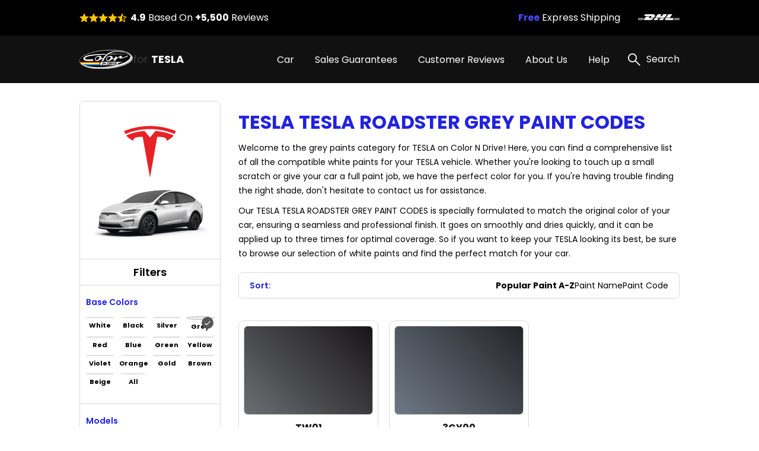

--- FILE ---
content_type: text/html; charset=UTF-8
request_url: https://teslatouchuppaint.com/tesla-tesla-roadster-paint-codes/grey
body_size: 11245
content:
<!DOCTYPE html>
<html lang="en">

<head>
    
    <meta property="og:image" content="https://pigment.adkdijital.com/public/globals/pages/home/hero-product.jpg" />

    <!-- Google Tag Manager -->
    <script>
        (function(w, d, s, l, i) {
            w[l] = w[l] || [];
            w[l].push({
                'gtm.start': new Date().getTime(),
                event: 'gtm.js'
            });
            var f = d.getElementsByTagName(s)[0],
                j = d.createElement(s),
                dl = l != 'dataLayer' ? '&l=' + l : '';
            j.async = true;
            j.src =
                'https://www.googletagmanager.com/gtm.js?id=' + i + dl;
            f.parentNode.insertBefore(j, f);
        })(window, document, 'script', 'dataLayer', 'GTM-T5NDG9F');
    </script>
    <!-- End Google Tag Manager -->

    <meta charset="UTF-8">
    <meta http-equiv="X-UA-Compatible" content="IE=edge">
    <meta name="viewport" content="width=device-width, initial-scale=1">
    <meta name="description" content="Get the exact match for your Tesla Tesla Roadster Grey Paint Codes with our comprehensive list of codes. Visit our website for the most accurate information.">
    <meta name="keywords" content="Colorndrive">
    <meta name="author" content="Colorndrive">
    <title>Tesla  Tesla Roadster Grey Paint Codes |  Color N Drive</title>

    





    <!-- Favicon -->
    <link rel="apple-touch-icon" sizes="180x180" href="https://teslatouchuppaint.com/public/assets/img/favicon/apple-touch-icon.png">
    <link rel="icon" type="image/png" sizes="32x32" href="https://teslatouchuppaint.com/public/assets/img/favicon/favicon-32x32.png">
    <link rel="icon" type="image/png" sizes="16x16" href="https://teslatouchuppaint.com/public/assets/img/favicon/favicon-16x16.png">
    <link rel="mask-icon" href="https://teslatouchuppaint.com/public/assets/img/favicon/safari-pinned-tab.svg" color="#5bbad5">

    <!-- Vendor  Css files -->
    <link rel="stylesheet" href="https://teslatouchuppaint.com/public/assets/vendor/bootstrap-5.1.3/css/bootstrap-grid.css">
    <link rel="stylesheet" href="https://teslatouchuppaint.com/public/assets//vendor/swipperjs/swiper-bundle.min.css">
    <link rel="stylesheet" href="https://teslatouchuppaint.com/public/assets//vendor/icomoon/style.css">
    <link rel="stylesheet" href="https://teslatouchuppaint.com/public/assets//vendor/glightbox/css/glightbox.min.css">
    <link rel="stylesheet" href="https://teslatouchuppaint.com/public/assets//vendor/jquery.fancybox.min.css">
    <!-- Main Css Files -->
    <link rel="stylesheet" href="https://teslatouchuppaint.com/public/assets//css/main.css?v4415">
    <link rel="stylesheet" href="https://teslatouchuppaint.com/public/assets//css/customm.css?v5117">
    <script>
        var searchQueryUrl = "https://teslatouchuppaint.com/searchResult?query=";
    </script>

    <script src="https://teslatouchuppaint.com/public/assets//vendor/jquerry/jquery-3.6.0.min.js"></script>

    <style>
        .text-80 {
            color: #808080;
        }

        .circle {
            border-radius: 100%;
        }

        .swal2-container {
            z-index: 99999999999 !important;
        }

        @media (min-width: 992px) {
            .hero-section {
                background-image: none !important;
            }
        }

        .custom-product-radio input:checked+.radio-item .in-fill {
            scale: 1;
            opacity: 1;
        }

        .custom-product-radio .radio-item .in-fill {
            opacity: 0;
        }

        .category-left-side .bmw-logo-left-side img {
            object-fit: contain;
        }
    </style>
</head>

<body>

    <!-- Google Tag Manager (noscript) -->
    <noscript><iframe src="https://www.googletagmanager.com/ns.html?id=GTM-T5NDG9F" height="0" width="0" style="display:none;visibility:hidden"></iframe></noscript>
    <!-- End Google Tag Manager (noscript) -->

    <!-- Header -->
    <!-- mobileSide start-->
<div class="mobile-wrap-area">
    <div class="mobile-header">
        <a href="/" class="d-flex align-items-center gap-10">
            <img width="87" height="33" src="https://teslatouchuppaint.com/public/assets/img/black-logo.svg" alt="logo">
            <span class=" fs-12 fs-lg-24 font-700"><span class="fs-12 fs-lg-24 font-400">for
                </span>TESLA</span>
        </a>
        <a href="#" class="mobile-header-toggle" aria-label="search link">
            <i class="icon-x-black"></i>
        </a>
    </div>
    <div class="mobile-slide-area">
        <div class="mobile-slide-item active" id="firstMobileNav">
            <div class="mobile-search-wrap mt-20 mb-15">
                <label class="d-block mb-2 me-20 fs-14 fs-lg-20">
                    Search
                </label>
                <div class="mobile-search-input">
                    <input disabled placeholder="“MODEL S” or “ PEARL WHITE MULTI-COAT” or “PPSW”" type="text">
                    <i class="icon-search"></i>
                </div>
            </div>

            <div class="scroll-area-mobile-v2">
                <div class="pe-40 ps-40">
                    <a data-slide-to="#mobileBmwCar" class="mobile-link-btn" href="#">
                        <p><span>TESLA Car</span> Paint Codes</p>
                        <i class="icon-chevron-right"></i>
                    </a>
                                    </div>
                <div class="pt-15 pb-15 ps-40">
                    <h6 class=" fs-14 fs-lg-20 pb-15 font-600">Base Color Groups</h6>
                    <div class="overflow-hidden">
                        <div class="swiper " data-swiper-init data-swiper-breakpoints='[[0,6,15],[600,8,10]]' data-free-mode style="margin-right: -60px;">
                            <div class="swiper-wrapper">
                                                                                                        <div class="swiper-slide">
                                        <a href="/tesla-paint-codes/white" class="mobile-round-wrap">
                                            <div class="mobile-round-color" style="background: linear-gradient(90deg, #F9F9F9 0%, #EBEBEB 100%);border: 1px solid #ddd;"></div>
                                            <p>White</p>
                                        </a>
                                    </div>
                                                                                                        <div class="swiper-slide">
                                        <a href="/tesla-paint-codes/black" class="mobile-round-wrap">
                                            <div class="mobile-round-color" style="background: linear-gradient(90deg, #0D0D0D 0%, #4E4E4E 100%);border: 1px solid #ddd;"></div>
                                            <p>Black</p>
                                        </a>
                                    </div>
                                                                                                        <div class="swiper-slide">
                                        <a href="/tesla-paint-codes/silver" class="mobile-round-wrap">
                                            <div class="mobile-round-color" style="background: linear-gradient(90deg, #BDBDBD 0%, #AAAAAA 100%);border: 1px solid #ddd;"></div>
                                            <p>Silver</p>
                                        </a>
                                    </div>
                                                                                                        <div class="swiper-slide">
                                        <a href="/tesla-paint-codes/grey" class="mobile-round-wrap">
                                            <div class="mobile-round-color" style="background: linear-gradient(90deg, #7A7A7A 0%, #575757 100%);border: 1px solid #ddd;"></div>
                                            <p>Grey</p>
                                        </a>
                                    </div>
                                                                                                        <div class="swiper-slide">
                                        <a href="/tesla-paint-codes/red" class="mobile-round-wrap">
                                            <div class="mobile-round-color" style="background: linear-gradient(90deg, #C11212 0%, #FC0202 100%);border: 1px solid #ddd;"></div>
                                            <p>Red</p>
                                        </a>
                                    </div>
                                                                                                        <div class="swiper-slide">
                                        <a href="/tesla-paint-codes/blue" class="mobile-round-wrap">
                                            <div class="mobile-round-color" style="background: linear-gradient(90deg, #010CEA 0%, #013B93 100%);border: 1px solid #ddd;"></div>
                                            <p>Blue</p>
                                        </a>
                                    </div>
                                                                                                        <div class="swiper-slide">
                                        <a href="/tesla-paint-codes/green" class="mobile-round-wrap">
                                            <div class="mobile-round-color" style="background: linear-gradient(90deg, #01F701 0%, #01C901 100%);border: 1px solid #ddd;"></div>
                                            <p>Green</p>
                                        </a>
                                    </div>
                                                                                                        <div class="swiper-slide">
                                        <a href="/tesla-paint-codes/yellow" class="mobile-round-wrap">
                                            <div class="mobile-round-color" style="background: linear-gradient(90deg, #FCFC01 0%, #EAEA01 100%);border: 1px solid #ddd;"></div>
                                            <p>Yellow</p>
                                        </a>
                                    </div>
                                                                                                        <div class="swiper-slide">
                                        <a href="/tesla-paint-codes/violet" class="mobile-round-wrap">
                                            <div class="mobile-round-color" style="background: linear-gradient(90deg, #8901F3 0%, #6903B8 100%);border: 1px solid #ddd;"></div>
                                            <p>Violet</p>
                                        </a>
                                    </div>
                                                                                                        <div class="swiper-slide">
                                        <a href="/tesla-paint-codes/orange" class="mobile-round-wrap">
                                            <div class="mobile-round-color" style="background: linear-gradient(90deg, #F9A101 0%, #D78B01 100%);border: 1px solid #ddd;"></div>
                                            <p>Orange</p>
                                        </a>
                                    </div>
                                                                                                        <div class="swiper-slide">
                                        <a href="/tesla-paint-codes/gold" class="mobile-round-wrap">
                                            <div class="mobile-round-color" style="background: linear-gradient(90deg, #FCD91E 0%, #EBE0A4 100%);border: 1px solid #ddd;"></div>
                                            <p>Gold</p>
                                        </a>
                                    </div>
                                                                                                        <div class="swiper-slide">
                                        <a href="/tesla-paint-codes/brown" class="mobile-round-wrap">
                                            <div class="mobile-round-color" style="background: linear-gradient(90deg, #904901 0%, #613203 100%);border: 1px solid #ddd;"></div>
                                            <p>Brown</p>
                                        </a>
                                    </div>
                                                                                                        <div class="swiper-slide">
                                        <a href="/tesla-paint-codes/beige" class="mobile-round-wrap">
                                            <div class="mobile-round-color" style="background: linear-gradient(90deg, #EEEED6 0%, #C7C7B7 100%);border: 1px solid #ddd;"></div>
                                            <p>Beige</p>
                                        </a>
                                    </div>
                                                                                                        <div class="swiper-slide">
                                        <a href="/tesla-paint-codes/all" class="mobile-round-wrap">
                                            <div class="mobile-round-color" style="background: linear-gradient(90deg, #ffffff 0%, #ffffff 100%);border: 1px solid #ddd;"></div>
                                            <p>All</p>
                                        </a>
                                    </div>
                                                                <div class="swiper-slide" style="opacity:0;">
                                    <a class="mobile-round-wrap">
                                        <div class="mobile-round-color"></div>
                                        <p>asd</p>
                                    </a>
                                </div>
                            </div>
                        </div>
                    </div>
                </div>
                <div class="pe-40 ps-40">
                    <a data-slide-to="#mobileHelp" class="mobile-link-btn" href="#">
                        <p><span>Help</span></p>
                        <i class="icon-chevron-right"></i>
                    </a>
                    <a class="mobile-link-btn" href="/page/sales-guarantees">
                        <p><span>Sales Guarantees</span></p>
                        <i class="icon-chevron-right"></i>
                    </a>
                    <a class="mobile-link-btn" href="/page/customer-reviews">
                        <p><span>Customer Reviews</span></p>
                        <i class="icon-chevron-right"></i>
                    </a>
                    <a class="mobile-link-btn" href="/page/about-us">
                        <p><span>About Us</span></p>
                        <i class="icon-chevron-right"></i>
                    </a>
                </div>
            </div>

        </div>

        <div class="mobile-slide-item " id="mobileHelp">
            <a href="#" data-slide-to="#firstMobileNav" class="mobile-header-back">
                <i class="icon-chevron-left"></i>
                Help
            </a>
            <div class="pt-10 scroll-area-mobile">
                <a class="mobile-link-btn" href="/page/how-to-find-paint-code">
                    <p><span>How can I find the <br>
                            paint code for my car?</span></p>
                    <i class="icon-chevron-right"></i>
                </a>
                <a class="mobile-link-btn" href="/where-is-my-cargo">
                    <p><span>Where is my Cargo?</span></p>
                    <i class="icon-chevron-right"></i>
                </a>
                <a class="mobile-link-btn" href="/page/users-guide">
                    <p><span>User’s guide</span></p>
                    <i class="icon-chevron-right"></i>
                </a>
                <a class="mobile-link-btn" href="/faq">
                    <p><span>FAQ</span></p>
                    <i class="icon-chevron-right"></i>
                </a>
                <a class="mobile-link-btn" href="/page/before-after-photos">
                    <p><span>Before & After Photos</span></p>
                    <i class="icon-chevron-right"></i>
                </a>
                <a class="mobile-link-btn" href="/contact">
                    <p><span>Contact Us</span></p>
                    <i class="icon-chevron-right"></i>
                </a>
            </div>
        </div>

        <div class="mobile-slide-item " id="mobileBmwCar">
            <a href="#" data-slide-to="#firstMobileNav" class="mobile-header-back">
                <i class="icon-chevron-left"></i>
                TESLA Car Paint Codes
            </a>
            <div class="scroll-area-mobile-v2">
                <div class="mobile-badge-header">
                    Popular Models
                </div>
                <div class="pe-40 ps-40 pt-10">
                                                                    <a class="mobile-link-btn" href="https://teslatouchuppaint.com/tesla-model-s-paint-codes">
                            <p>MODEL S</p>
                            <i class="icon-chevron-right"></i>
                        </a>
                                                                    <a class="mobile-link-btn" href="https://teslatouchuppaint.com/tesla-tesla-roadster-paint-codes">
                            <p>TESLA ROADSTER</p>
                            <i class="icon-chevron-right"></i>
                        </a>
                                                                    <a class="mobile-link-btn" href="https://teslatouchuppaint.com/tesla-model-y-paint-codes">
                            <p>MODEL Y</p>
                            <i class="icon-chevron-right"></i>
                        </a>
                                                                    <a class="mobile-link-btn" href="https://teslatouchuppaint.com/tesla-model-3-paint-codes">
                            <p>MODEL 3</p>
                            <i class="icon-chevron-right"></i>
                        </a>
                                                                    <a class="mobile-link-btn" href="https://teslatouchuppaint.com/tesla-car-paint-codes">
                            <p>CAR</p>
                            <i class="icon-chevron-right"></i>
                        </a>
                                                                    <a class="mobile-link-btn" href="https://teslatouchuppaint.com/tesla-model-x-paint-codes">
                            <p>MODEL X</p>
                            <i class="icon-chevron-right"></i>
                        </a>
                    

                </div>
                <div class="mobile-badge-header">
                    All Models
                </div>
                <div class="pe-40 ps-40 pt-10">
                                                                    <a class="mobile-link-btn" href="https://teslatouchuppaint.com/tesla-car-paint-codes">
                            <p>CAR</p>
                            <i class="icon-chevron-right"></i>
                        </a>
                                                                    <a class="mobile-link-btn" href="https://teslatouchuppaint.com/tesla-model-3-paint-codes">
                            <p>MODEL 3</p>
                            <i class="icon-chevron-right"></i>
                        </a>
                                                                    <a class="mobile-link-btn" href="https://teslatouchuppaint.com/tesla-model-s-paint-codes">
                            <p>MODEL S</p>
                            <i class="icon-chevron-right"></i>
                        </a>
                                                                    <a class="mobile-link-btn" href="https://teslatouchuppaint.com/tesla-model-x-paint-codes">
                            <p>MODEL X</p>
                            <i class="icon-chevron-right"></i>
                        </a>
                                                                    <a class="mobile-link-btn" href="https://teslatouchuppaint.com/tesla-model-y-paint-codes">
                            <p>MODEL Y</p>
                            <i class="icon-chevron-right"></i>
                        </a>
                                                                    <a class="mobile-link-btn" href="https://teslatouchuppaint.com/tesla-tesla-roadster-paint-codes">
                            <p>TESLA ROADSTER</p>
                            <i class="icon-chevron-right"></i>
                        </a>
                                        <a class="mobile-link-btn" href="/categories/all">
                        <b>SEE ALL MODELS</b>
                        <i class="icon-chevron-right"></i>
                    </a>
                </div>
            </div>
        </div>
    </div>
</div>
<!-- mobile slide end -->

<!-- =========== Header Side =========== -->
<div class="header-top">
    <div class="container">
        <div class="row g-0">
            <div class="col pe-10 d-block d-lg-flex align-items-center ">
                <div class="stars-review pb-xs-6 pb-lg-0 ">
                    <i class="icon-star"></i>
                    <i class="icon-star"></i>
                    <i class="icon-star"></i>
                    <i class="icon-star"></i>
                    <i class="icon-star-half"></i>
                </div>
                <span class="d-block fs-10 fs-lg-16 ms-xs-0 ms-lg-6"><span class="font-700">4.9</span> Based On
                    <span class="font-700">+5,500</span>
                    Reviews</span>
            </div>
            <div class="col-auto d-block d-lg-none">
                <div class="vertical-line"></div>
            </div>
            <div class="col-6 d-block d-lg-flex flex-row-reverse align-items-center">
                <div class="swiper top-icon-swiper pb-xs-6 pb-lg-0" data-swiper-init data-swiper-loop data-swiper-centered data-swiper-breakpoints='[[0,1,50]]' data-auto-play="4000">
                    <div class="swiper-wrapper">
                        <div class="swiper-slide">
                            <img class="lazyload" data-src="https://pigment.adkdijital.com/public/globals/topbar_logos/dhl.svg" alt="dhl">
                        </div>
                        <div class="swiper-slide">
                            <img class="lazyload" data-src="https://pigment.adkdijital.com/public/globals/topbar_logos/ups.svg" alt="ups">
                        </div>
                        <div class="swiper-slide">
                            <img class="lazyload" data-src="https://pigment.adkdijital.com/public/globals/topbar_logos/fedex.svg" alt="fedex">
                        </div>
                    </div>
                </div>
                <span class="d-block fs-12 fs-lg-16"><span class="font-700 text-palet-blue2">Free</span> Express
                    Shipping</span>
            </div>
        </div>
    </div>
</div>

<header>
    <div class="container">
        <div class="mobile-toggle mobile-header-toggle d-block d-lg-none">
            <i class="icon-list"></i>
        </div>
        <a href="/" class="logo">
            <img width="90" height="30" src="https://teslatouchuppaint.com/public/assets/img/logo.svg" alt="logo">
            <span class="text-white fs-12 fs-lg-18 font-700"><span class="text-soft-grey fs-12 fs-lg-18 font-400">for
                </span>TESLA</span>
        </a>
        <div class="d-flex align-items-center">
            <nav class="d-none d-lg-block">
                <a class="text-white pe-xxxl-30  pe-xl-30 pe-lg-10  fs-16 category-header-nav" href="">Car</a>
                                <a class="text-white pe-xxxl-30  pe-xl-30 pe-lg-10  fs-16" href="/page/sales-guarantees">Sales Guarantees</a>
                <a class="text-white pe-xxxl-30  pe-xl-30 pe-lg-10  fs-16" href="/page/customer-reviews">Customer Reviews</a>
                <a class="text-white pe-xxxl-30  pe-xl-30 pe-lg-10  fs-16" href="/page/about-us">About Us</a>
                <span class="text-white pe-xxxl-30  pe-xl-30 pe-lg-10  fs-16" href="#" data-has-submenu>
                    Help
                    <div class="sub-menu">
                        <a href="/page/how-to-find-paint-code">
                            How can I find the paint code for my car?
                        </a>
                        <a href="/where-is-my-cargo">
                            Where is my Cargo
                        </a>
                        <a href="/page/users-guide">
                            User’s guide
                        </a>
                        <a href="/faq">
                            FAQ
                        </a>

                        <a href="/page/before-after-photos">
                            Before & After Photos
                        </a>
                        <a href="/contact">
                            Contact Us
                        </a>
                    </div>
                </span>

            </nav>
            <a href="#" class="search" data-click-search-open>
                <i class="icon-search"></i>
                <span class="ps-10 fs-16 text-white d-none d-lg-block">Search</span>
            </a>
        </div>
    </div>
</header>
<!-- Header Side END -->

<div class="category-header-area" style="display:none;">
    <div class="content-header-area-padding">
        <div class="category-divider"></div>
        <div class="container">
            <div class="row g-0 m-0 p-0">
                <div class="col color-wrap-container">
                    <h6 class="font-600 fs-16 pb-20 text-palet-blue1">Base Color</h6>
                    <div class="base-color-area">
                                                                                <a href="/tesla-paint-codes/white" class="round-color-wrap">
                                <div class="round-color-item" style="background: linear-gradient(90deg, #F9F9F9 0%, #EBEBEB 100%);border: 1px solid #ddd;"></div>
                                <p>White</p>
                            </a>
                                                                                <a href="/tesla-paint-codes/black" class="round-color-wrap">
                                <div class="round-color-item" style="background: linear-gradient(90deg, #0D0D0D 0%, #4E4E4E 100%);border: 1px solid #ddd;"></div>
                                <p>Black</p>
                            </a>
                                                                                <a href="/tesla-paint-codes/silver" class="round-color-wrap">
                                <div class="round-color-item" style="background: linear-gradient(90deg, #BDBDBD 0%, #AAAAAA 100%);border: 1px solid #ddd;"></div>
                                <p>Silver</p>
                            </a>
                                                                                <a href="/tesla-paint-codes/grey" class="round-color-wrap">
                                <div class="round-color-item" style="background: linear-gradient(90deg, #7A7A7A 0%, #575757 100%);border: 1px solid #ddd;"></div>
                                <p>Grey</p>
                            </a>
                                                                                <a href="/tesla-paint-codes/red" class="round-color-wrap">
                                <div class="round-color-item" style="background: linear-gradient(90deg, #C11212 0%, #FC0202 100%);border: 1px solid #ddd;"></div>
                                <p>Red</p>
                            </a>
                                                                                <a href="/tesla-paint-codes/blue" class="round-color-wrap">
                                <div class="round-color-item" style="background: linear-gradient(90deg, #010CEA 0%, #013B93 100%);border: 1px solid #ddd;"></div>
                                <p>Blue</p>
                            </a>
                                                                                <a href="/tesla-paint-codes/green" class="round-color-wrap">
                                <div class="round-color-item" style="background: linear-gradient(90deg, #01F701 0%, #01C901 100%);border: 1px solid #ddd;"></div>
                                <p>Green</p>
                            </a>
                                                                                <a href="/tesla-paint-codes/yellow" class="round-color-wrap">
                                <div class="round-color-item" style="background: linear-gradient(90deg, #FCFC01 0%, #EAEA01 100%);border: 1px solid #ddd;"></div>
                                <p>Yellow</p>
                            </a>
                                                                                <a href="/tesla-paint-codes/violet" class="round-color-wrap">
                                <div class="round-color-item" style="background: linear-gradient(90deg, #8901F3 0%, #6903B8 100%);border: 1px solid #ddd;"></div>
                                <p>Violet</p>
                            </a>
                                                                                <a href="/tesla-paint-codes/orange" class="round-color-wrap">
                                <div class="round-color-item" style="background: linear-gradient(90deg, #F9A101 0%, #D78B01 100%);border: 1px solid #ddd;"></div>
                                <p>Orange</p>
                            </a>
                                                                                <a href="/tesla-paint-codes/gold" class="round-color-wrap">
                                <div class="round-color-item" style="background: linear-gradient(90deg, #FCD91E 0%, #EBE0A4 100%);border: 1px solid #ddd;"></div>
                                <p>Gold</p>
                            </a>
                                                                                <a href="/tesla-paint-codes/brown" class="round-color-wrap">
                                <div class="round-color-item" style="background: linear-gradient(90deg, #904901 0%, #613203 100%);border: 1px solid #ddd;"></div>
                                <p>Brown</p>
                            </a>
                                                                                <a href="/tesla-paint-codes/beige" class="round-color-wrap">
                                <div class="round-color-item" style="background: linear-gradient(90deg, #EEEED6 0%, #C7C7B7 100%);border: 1px solid #ddd;"></div>
                                <p>Beige</p>
                            </a>
                                                                                <a href="/tesla-paint-codes/all" class="round-color-wrap">
                                <div class="round-color-item" style="background: linear-gradient(90deg, #ffffff 0%, #ffffff 100%);border: 1px solid #ddd;"></div>
                                <p>ALL</p>
                            </a>
                                            </div>
                </div>
                <div class="col popular-model-container me-xxl-50 ms-xxl-50 me-20 ms-20">
                    <h6 class="font-600 fs-16 pb-20 text-palet-blue1">Popular Models</h6>
                                                                                            <a class="d-block pt-10 pb-10 fs-16 border-bottom-divider-grey" href="https://teslatouchuppaint.com/tesla-model-s-paint-codes">MODEL S</a>
                                                                                            <a class="d-block pt-10 pb-10 fs-16 border-bottom-divider-grey" href="https://teslatouchuppaint.com/tesla-tesla-roadster-paint-codes">TESLA ROADSTER</a>
                                                                                            <a class="d-block pt-10 pb-10 fs-16 border-bottom-divider-grey" href="https://teslatouchuppaint.com/tesla-model-y-paint-codes">MODEL Y</a>
                                                                                            <a class="d-block pt-10 pb-10 fs-16 border-bottom-divider-grey" href="https://teslatouchuppaint.com/tesla-model-3-paint-codes">MODEL 3</a>
                                                                                            <a class="d-block pt-10 pb-10 fs-16 border-bottom-divider-grey" href="https://teslatouchuppaint.com/tesla-car-paint-codes">CAR</a>
                                                                                            <a class="d-block pt-10 pb-10 fs-16 border-bottom-divider-grey" href="https://teslatouchuppaint.com/tesla-model-x-paint-codes">MODEL X</a>
                                    </div>
                <div class="col all-models-container">
                    <h6 class="font-600 fs-16 pb-20 text-palet-blue1">All Models</h6>
                    <div class="row g-3">
                                                <div class="col-4">
                                                                                            <a class="d-block pb-10 pt-10 fs-16 border-bottom-divider-grey" href="https://teslatouchuppaint.com/tesla-car-paint-codes">CAR</a>
                                                                                            <a class="d-block pb-10 pt-10 fs-16 border-bottom-divider-grey" href="https://teslatouchuppaint.com/tesla-model-3-paint-codes">MODEL 3</a>
                                                                                            <a class="d-block pb-10 pt-10 fs-16 border-bottom-divider-grey" href="https://teslatouchuppaint.com/tesla-model-s-paint-codes">MODEL S</a>
                                                                                            <a class="d-block pb-10 pt-10 fs-16 border-bottom-divider-grey" href="https://teslatouchuppaint.com/tesla-model-x-paint-codes">MODEL X</a>
                                                                                            <a class="d-block pb-10 pt-10 fs-16 border-bottom-divider-grey" href="https://teslatouchuppaint.com/tesla-model-y-paint-codes">MODEL Y</a>
                                                                                            <a class="d-block pb-10 pt-10 fs-16 border-bottom-divider-grey" href="https://teslatouchuppaint.com/tesla-tesla-roadster-paint-codes">TESLA ROADSTER</a>
                                                                                            <a class="d-block pb-10 pt-10 fs-16 border-bottom-divider-grey" href="https://teslatouchuppaint.com/tesla-car-paint-codes">CAR</a>
                                                                                            <a class="d-block pb-10 pt-10 fs-16 border-bottom-divider-grey" href="https://teslatouchuppaint.com/tesla-model-3-paint-codes">MODEL 3</a>
                                                                                            <a class="d-block pb-10 pt-10 fs-16 border-bottom-divider-grey" href="https://teslatouchuppaint.com/tesla-model-s-paint-codes">MODEL S</a>
                                                                                </div>
                        <div class="col-4">
                                                                                            <a class="d-block pb-10 pt-10 fs-16 border-bottom-divider-grey" href="https://teslatouchuppaint.com/tesla-model-x-paint-codes">MODEL X</a>
                                                                                            <a class="d-block pb-10 pt-10 fs-16 border-bottom-divider-grey" href="https://teslatouchuppaint.com/tesla-model-y-paint-codes">MODEL Y</a>
                                                                                            <a class="d-block pb-10 pt-10 fs-16 border-bottom-divider-grey" href="https://teslatouchuppaint.com/tesla-tesla-roadster-paint-codes">TESLA ROADSTER</a>
                                                        <a class="d-block pb-10 pt-10 fs-16 border-bottom-divider-grey" href="/tesla-paint-codes"><b>SEE ALL MODELS</b></a>                        </div>

                        <div class="col-4">
                                                                                </div>

                    </div>
                </div>


            </div>
            <div class="header-car-wrap-area d-xl-block d-none">
                <img class="lazyload" data-src="https://pigment.adkdijital.com/public/uploads//brands/settings/d40076a717f50db231bb3e737745bf35.webp" style="max-width: 100px" alt="bmw-logo">
                <p class="lh-24 pt-20">You can find the <br> appropriate paint for your <br> TESLA by selecting your car <br> model and base color.</p>
                            </div>
        </div>
    </div>
</div>


<div class="dropdown-content-model-index search-modal-v1" style="display:none">
    <a data-click-search-close class="close-search-btn" href="javascript:;">
        <svg width="32" height="32" viewBox="0 0 32 32" fill="none" xmlns="http://www.w3.org/2000/svg">
            <path d="M3.00624 31.3563L0.643738 28.9938L13.6375 16L0.643738 3.00625L3.00624 0.643753L16 13.6375L28.9937 0.643753L31.3562 3.00625L18.3625 16L31.3562 28.9938L28.9937 31.3563L16 18.3625L3.00624 31.3563Z" fill="black" />
        </svg>

    </a>
    <div class="search-wrap-wagenta-saw">
        <h6 class="mb-3  text-center text-80 fs-lg-14 fs-10 font-400">
            You can reach the paint option for your vehicle by using any of the options above. If you wish, we can always help you, <a class="text-palet-blue1" href="contact">write to us</a>.
        </h6>
        <form class="search-wrap" action="/searchResult" type="GET">
            <div class="search">
                <input name="query" type="text" placeholder="“MODEL S” or “ PEARL WHITE MULTI-COAT” or “PPSW”" id="searchInput">
                <div class="loading" style="display:none">
                    <img class="lazyload" data-src="https://teslatouchuppaint.com/public/assets/img/loading.gif" alt="">
                </div>
                <button type="submit"><i class="icon-search fs-lg-30 fs-18 text-palet-blue1"></i></button>
            </div>
        </form>
        <div id="searchResultsWrap">

            <div class="search-result-area-container">

            </div>
        </div>
    </div>
</div>
    <!-- =========== Main Side =========== -->
    




<style>
    .category-color-card .showcase img {
        transition: .7s ease;
        opacity: 0;
    }

    .category-color-card:hover .showcase img {
        opacity: 1;
    }

    .colors {
        display: block;
        position: relative;
    }

    .colors.active {
        transform: scale(1.1)
    }

    .colors.active::before {
        /*content: '';*/
        position: absolute;
        top: 50%;
        left: 50%;
        width: calc(100% + 5px);
        height: calc(100% + 5px);
        /*border: 2px solid rgba(0,0,0,.5);*/
        transform: translate(-50%, -50%);
    }

    .category-left-side {
        padding: 10px;
    }

    .dropdown-content-diff-w100 {
        z-index: 9999;
    }

    @media (max-width:1000px) {
        .category-color-card .select-btn {
            opacity: 1 !important;
        }

        .category-color-card .showcase img {
            opacity: 0 !important;
        }

    }

    .color-ui-bordered.active {
        border: solid 1px #b5b5b5;
    }

    .color-ui-bordered .selected-verify svg {
        width: 20px;
        height: 20px;
    }

    .color-ui-bordered .selected-verify {
        display: none;
    }

    .color-ui-bordered.active .selected-verify {
        position: absolute;
        z-index: 2;
        right: 0;
        top: 0;
        background: #565656;
        border-radius: 100%;
        width: 20px;
        height: 20px;
        display: flex;
        align-items: center;
        justify-content: center;
    }

    .color-ui-bordered {
        padding: 1px;
        position: relative;
        border-radius: 100%;
    }
</style>


    <!-- Desktop category side START -->
    <section class="pt-100 pt-lg-30 pb-30 d-none d-lg-block">
        <div class="container">
            <div class="d-flex ">
                <div class="left-side-wrap-main">
                    <div class="category-left-side">
                        <div class="bmw-logo-left-side">
                            <img class="lazyload" data-src="https://pigment.adkdijital.com/public/uploads//brands/settings/d40076a717f50db231bb3e737745bf35.webp" alt="bmw">
                        </div>
                        <!-- <img class="left-side-car-image" src="https://teslatouchuppaint.com/public/assets/img/bmw-image.png" alt="car"> -->
                        <img class="lazyload left-side-car-image" data-src="https://pigment.adkdijital.com/public/uploads//brands/settings/29b28d45a831b899ef031ecfb5c6d5db.webp" alt="car">
                        <p class="filter-title">Filters</p>
                        <p class="fs-14 pt-15 font-600 text-palet-blue1 pb-10">Base Colors</p>

                        <div class="row g-2">
                                                                                            <div class="col-3 text-center">
                                    <div class="color-ui-bordered ">
                                        <div class="selected-verify">
                                            <svg class="tick" width="10px" height="10px" viewBox="0 0 24 24" fill="none" xmlns="http://www.w3.org/2000/svg">
                                                <path d="M17.0001 9L10 16L7 13" stroke="white" stroke-width="1.5" stroke-linecap="round" stroke-linejoin="round" />
                                            </svg>
                                        </div>
                                        <a href="https://teslatouchuppaint.com/tesla-tesla-roadster-paint-codes/white" class="category-color-item-cube colors circle " style="background: linear-gradient(45deg, #F9F9F9 0%, #EBEBEB 100%);">
                                        </a>
                                    </div>

                                    <span style="font-size: 11px; font-weight:700">
                                        White                                    </span>
                                </div>
                                                                                            <div class="col-3 text-center">
                                    <div class="color-ui-bordered ">
                                        <div class="selected-verify">
                                            <svg class="tick" width="10px" height="10px" viewBox="0 0 24 24" fill="none" xmlns="http://www.w3.org/2000/svg">
                                                <path d="M17.0001 9L10 16L7 13" stroke="white" stroke-width="1.5" stroke-linecap="round" stroke-linejoin="round" />
                                            </svg>
                                        </div>
                                        <a href="https://teslatouchuppaint.com/tesla-tesla-roadster-paint-codes/black" class="category-color-item-cube colors circle " style="background: linear-gradient(45deg, #0D0D0D 0%, #4E4E4E 100%);">
                                        </a>
                                    </div>

                                    <span style="font-size: 11px; font-weight:700">
                                        Black                                    </span>
                                </div>
                                                                                            <div class="col-3 text-center">
                                    <div class="color-ui-bordered ">
                                        <div class="selected-verify">
                                            <svg class="tick" width="10px" height="10px" viewBox="0 0 24 24" fill="none" xmlns="http://www.w3.org/2000/svg">
                                                <path d="M17.0001 9L10 16L7 13" stroke="white" stroke-width="1.5" stroke-linecap="round" stroke-linejoin="round" />
                                            </svg>
                                        </div>
                                        <a href="https://teslatouchuppaint.com/tesla-tesla-roadster-paint-codes/silver" class="category-color-item-cube colors circle " style="background: linear-gradient(45deg, #BDBDBD 0%, #AAAAAA 100%);">
                                        </a>
                                    </div>

                                    <span style="font-size: 11px; font-weight:700">
                                        Silver                                    </span>
                                </div>
                                                                                            <div class="col-3 text-center">
                                    <div class="color-ui-bordered active">
                                        <div class="selected-verify">
                                            <svg class="tick" width="10px" height="10px" viewBox="0 0 24 24" fill="none" xmlns="http://www.w3.org/2000/svg">
                                                <path d="M17.0001 9L10 16L7 13" stroke="white" stroke-width="1.5" stroke-linecap="round" stroke-linejoin="round" />
                                            </svg>
                                        </div>
                                        <a href="https://teslatouchuppaint.com/tesla-tesla-roadster-paint-codes/grey" class="category-color-item-cube colors circle " style="background: linear-gradient(45deg, #7A7A7A 0%, #575757 100%);">
                                        </a>
                                    </div>

                                    <span style="font-size: 11px; font-weight:700">
                                        Grey                                    </span>
                                </div>
                                                                                            <div class="col-3 text-center">
                                    <div class="color-ui-bordered ">
                                        <div class="selected-verify">
                                            <svg class="tick" width="10px" height="10px" viewBox="0 0 24 24" fill="none" xmlns="http://www.w3.org/2000/svg">
                                                <path d="M17.0001 9L10 16L7 13" stroke="white" stroke-width="1.5" stroke-linecap="round" stroke-linejoin="round" />
                                            </svg>
                                        </div>
                                        <a href="https://teslatouchuppaint.com/tesla-tesla-roadster-paint-codes/red" class="category-color-item-cube colors circle " style="background: linear-gradient(45deg, #C11212 0%, #FC0202 100%);">
                                        </a>
                                    </div>

                                    <span style="font-size: 11px; font-weight:700">
                                        Red                                    </span>
                                </div>
                                                                                            <div class="col-3 text-center">
                                    <div class="color-ui-bordered ">
                                        <div class="selected-verify">
                                            <svg class="tick" width="10px" height="10px" viewBox="0 0 24 24" fill="none" xmlns="http://www.w3.org/2000/svg">
                                                <path d="M17.0001 9L10 16L7 13" stroke="white" stroke-width="1.5" stroke-linecap="round" stroke-linejoin="round" />
                                            </svg>
                                        </div>
                                        <a href="https://teslatouchuppaint.com/tesla-tesla-roadster-paint-codes/blue" class="category-color-item-cube colors circle " style="background: linear-gradient(45deg, #010CEA 0%, #013B93 100%);">
                                        </a>
                                    </div>

                                    <span style="font-size: 11px; font-weight:700">
                                        Blue                                    </span>
                                </div>
                                                                                            <div class="col-3 text-center">
                                    <div class="color-ui-bordered ">
                                        <div class="selected-verify">
                                            <svg class="tick" width="10px" height="10px" viewBox="0 0 24 24" fill="none" xmlns="http://www.w3.org/2000/svg">
                                                <path d="M17.0001 9L10 16L7 13" stroke="white" stroke-width="1.5" stroke-linecap="round" stroke-linejoin="round" />
                                            </svg>
                                        </div>
                                        <a href="https://teslatouchuppaint.com/tesla-tesla-roadster-paint-codes/green" class="category-color-item-cube colors circle " style="background: linear-gradient(45deg, #01F701 0%, #01C901 100%);">
                                        </a>
                                    </div>

                                    <span style="font-size: 11px; font-weight:700">
                                        Green                                    </span>
                                </div>
                                                                                            <div class="col-3 text-center">
                                    <div class="color-ui-bordered ">
                                        <div class="selected-verify">
                                            <svg class="tick" width="10px" height="10px" viewBox="0 0 24 24" fill="none" xmlns="http://www.w3.org/2000/svg">
                                                <path d="M17.0001 9L10 16L7 13" stroke="white" stroke-width="1.5" stroke-linecap="round" stroke-linejoin="round" />
                                            </svg>
                                        </div>
                                        <a href="https://teslatouchuppaint.com/tesla-tesla-roadster-paint-codes/yellow" class="category-color-item-cube colors circle " style="background: linear-gradient(45deg, #FCFC01 0%, #EAEA01 100%);">
                                        </a>
                                    </div>

                                    <span style="font-size: 11px; font-weight:700">
                                        Yellow                                    </span>
                                </div>
                                                                                            <div class="col-3 text-center">
                                    <div class="color-ui-bordered ">
                                        <div class="selected-verify">
                                            <svg class="tick" width="10px" height="10px" viewBox="0 0 24 24" fill="none" xmlns="http://www.w3.org/2000/svg">
                                                <path d="M17.0001 9L10 16L7 13" stroke="white" stroke-width="1.5" stroke-linecap="round" stroke-linejoin="round" />
                                            </svg>
                                        </div>
                                        <a href="https://teslatouchuppaint.com/tesla-tesla-roadster-paint-codes/violet" class="category-color-item-cube colors circle " style="background: linear-gradient(45deg, #8901F3 0%, #6903B8 100%);">
                                        </a>
                                    </div>

                                    <span style="font-size: 11px; font-weight:700">
                                        Violet                                    </span>
                                </div>
                                                                                            <div class="col-3 text-center">
                                    <div class="color-ui-bordered ">
                                        <div class="selected-verify">
                                            <svg class="tick" width="10px" height="10px" viewBox="0 0 24 24" fill="none" xmlns="http://www.w3.org/2000/svg">
                                                <path d="M17.0001 9L10 16L7 13" stroke="white" stroke-width="1.5" stroke-linecap="round" stroke-linejoin="round" />
                                            </svg>
                                        </div>
                                        <a href="https://teslatouchuppaint.com/tesla-tesla-roadster-paint-codes/orange" class="category-color-item-cube colors circle " style="background: linear-gradient(45deg, #F9A101 0%, #D78B01 100%);">
                                        </a>
                                    </div>

                                    <span style="font-size: 11px; font-weight:700">
                                        Orange                                    </span>
                                </div>
                                                                                            <div class="col-3 text-center">
                                    <div class="color-ui-bordered ">
                                        <div class="selected-verify">
                                            <svg class="tick" width="10px" height="10px" viewBox="0 0 24 24" fill="none" xmlns="http://www.w3.org/2000/svg">
                                                <path d="M17.0001 9L10 16L7 13" stroke="white" stroke-width="1.5" stroke-linecap="round" stroke-linejoin="round" />
                                            </svg>
                                        </div>
                                        <a href="https://teslatouchuppaint.com/tesla-tesla-roadster-paint-codes/gold" class="category-color-item-cube colors circle " style="background: linear-gradient(45deg, #FCD91E 0%, #EBE0A4 100%);">
                                        </a>
                                    </div>

                                    <span style="font-size: 11px; font-weight:700">
                                        Gold                                    </span>
                                </div>
                                                                                            <div class="col-3 text-center">
                                    <div class="color-ui-bordered ">
                                        <div class="selected-verify">
                                            <svg class="tick" width="10px" height="10px" viewBox="0 0 24 24" fill="none" xmlns="http://www.w3.org/2000/svg">
                                                <path d="M17.0001 9L10 16L7 13" stroke="white" stroke-width="1.5" stroke-linecap="round" stroke-linejoin="round" />
                                            </svg>
                                        </div>
                                        <a href="https://teslatouchuppaint.com/tesla-tesla-roadster-paint-codes/brown" class="category-color-item-cube colors circle " style="background: linear-gradient(45deg, #904901 0%, #613203 100%);">
                                        </a>
                                    </div>

                                    <span style="font-size: 11px; font-weight:700">
                                        Brown                                    </span>
                                </div>
                                                                                            <div class="col-3 text-center">
                                    <div class="color-ui-bordered ">
                                        <div class="selected-verify">
                                            <svg class="tick" width="10px" height="10px" viewBox="0 0 24 24" fill="none" xmlns="http://www.w3.org/2000/svg">
                                                <path d="M17.0001 9L10 16L7 13" stroke="white" stroke-width="1.5" stroke-linecap="round" stroke-linejoin="round" />
                                            </svg>
                                        </div>
                                        <a href="https://teslatouchuppaint.com/tesla-tesla-roadster-paint-codes/beige" class="category-color-item-cube colors circle " style="background: linear-gradient(45deg, #EEEED6 0%, #C7C7B7 100%);">
                                        </a>
                                    </div>

                                    <span style="font-size: 11px; font-weight:700">
                                        Beige                                    </span>
                                </div>
                                                                                            <div class="col-3 text-center">
                                    <div class="color-ui-bordered ">
                                        <div class="selected-verify">
                                            <svg class="tick" width="10px" height="10px" viewBox="0 0 24 24" fill="none" xmlns="http://www.w3.org/2000/svg">
                                                <path d="M17.0001 9L10 16L7 13" stroke="white" stroke-width="1.5" stroke-linecap="round" stroke-linejoin="round" />
                                            </svg>
                                        </div>
                                        <a href="https://teslatouchuppaint.com/tesla-tesla-roadster-paint-codes" class="category-color-item-cube colors circle " style="background: linear-gradient(45deg, #ffffff 0%, #ffffff 100%);">
                                        </a>
                                    </div>

                                    <span style="font-size: 11px; font-weight:700">
                                        All                                    </span>
                                </div>
                                                        <!-- <div class="col-3 text-center">
                                <a href="https://teslatouchuppaint.com/tesla-tesla-roadster-paint-codes" class="category-color-item-cube colors circle " style="">
                                </a>

                                <span style="font-size: 11px; font-weight:700">
                                All
                                </span>
                            </div> -->
                        </div>
                        <div class="sidebar-divider pt-30"></div>
                        <p class="fs-14 pt-15 font-600 text-palet-blue1 pb-10">Models</p>
                                                    <div class="d-flex justify-content-between align-items-center">
                                <div class="d-flex align-items-center">
                                    <label class="d-flex align-items-center pointer-click">
                                        <div class="checkbox-item-round-special">
                                            <input type="radio" class="checkbox-round-d" name="model_selected" checked>
                                            <span></span>
                                        </div>
                                        <p class="fs-xxxl-16 font-700 fs-14 ps-8">
                                            TESLA ROADSTER                                        </p>
                                    </label>
                                </div>
                                <a href="https://teslatouchuppaint.com/tesla-paint-codes/grey" class="d-inline-flex" style="width:13px;height:11px">
                                    <svg width="100%" height="100%" viewBox="0 0 13 11" fill="none" xmlns="http://www.w3.org/2000/svg" style="width:100%;height:100%;">
                                        <path d="M7.74624 5.50789L12.9756 11H10.4586L6.37782 6.70732L2.49248 11H0.0244361L5.22932 5.50789L0 0H2.49248L6.59775 4.30847L10.5075 0H13L7.74624 5.50789Z" fill="#B6B6B6" />
                                    </svg>
                                </a>
                            </div>
                                                <div class="mt-10 mb-10" style="height: 1px;background-color: #F0F0F0;"></div>
                        <div class="left-side-filter-area-scrollable">
                                                                                            <label class="d-flex align-items-center pointer-click mb-10">
                                    <div class="checkbox-item-round-special">
                                        <input type="radio" class="checkbox-round-d" name="model" onchange="changeModel(this)" value="https://teslatouchuppaint.com/tesla-car-paint-codes/grey">
                                        <span></span>
                                    </div>
                                    <p class="fs-xxxl-16 fs-14 ps-8">
                                        CAR                                    </p>
                                </label>
                                                                                            <label class="d-flex align-items-center pointer-click mb-10">
                                    <div class="checkbox-item-round-special">
                                        <input type="radio" class="checkbox-round-d" name="model" onchange="changeModel(this)" value="https://teslatouchuppaint.com/tesla-model-3-paint-codes/grey">
                                        <span></span>
                                    </div>
                                    <p class="fs-xxxl-16 fs-14 ps-8">
                                        MODEL 3                                    </p>
                                </label>
                                                                                            <label class="d-flex align-items-center pointer-click mb-10">
                                    <div class="checkbox-item-round-special">
                                        <input type="radio" class="checkbox-round-d" name="model" onchange="changeModel(this)" value="https://teslatouchuppaint.com/tesla-model-s-paint-codes/grey">
                                        <span></span>
                                    </div>
                                    <p class="fs-xxxl-16 fs-14 ps-8">
                                        MODEL S                                    </p>
                                </label>
                                                                                            <label class="d-flex align-items-center pointer-click mb-10">
                                    <div class="checkbox-item-round-special">
                                        <input type="radio" class="checkbox-round-d" name="model" onchange="changeModel(this)" value="https://teslatouchuppaint.com/tesla-model-x-paint-codes/grey">
                                        <span></span>
                                    </div>
                                    <p class="fs-xxxl-16 fs-14 ps-8">
                                        MODEL X                                    </p>
                                </label>
                                                                                            <label class="d-flex align-items-center pointer-click mb-10">
                                    <div class="checkbox-item-round-special">
                                        <input type="radio" class="checkbox-round-d" name="model" onchange="changeModel(this)" value="https://teslatouchuppaint.com/tesla-model-y-paint-codes/grey">
                                        <span></span>
                                    </div>
                                    <p class="fs-xxxl-16 fs-14 ps-8">
                                        MODEL Y                                    </p>
                                </label>
                                                                                    </div>

                    </div>
                </div>
                <div class="ps-xxxl-25 flex-1">
                    <div class="category-items-container-wrap">
                        <h1 class="text-palet-blue1 font-700 fs-xxxl-42 fs-32 pb-15 pt-20">
                            TESLA  TESLA ROADSTER GREY PAINT CODES                        </h1>
                        <div class="lh-21 fs-xxxl-16 fs-14">
                            <p class="pb-30 lh-21">Welcome to the grey paints category for TESLA on Color N Drive! Here, you can find a comprehensive list of all the compatible white paints for your TESLA vehicle. Whether you're looking to touch up a small scratch or give your car a full paint job, we have the perfect color for you. If you're having trouble finding the right shade, don't hesitate to contact us for assistance.</p>
<p class="lh-21 pb-20">Our TESLA  TESLA ROADSTER GREY PAINT CODES is specially formulated to match the original color of your car, ensuring a seamless and professional finish. It goes on smoothly and dries quickly, and it can be applied up to three times for optimal coverage. So if you want to keep your TESLA looking its best, be sure to browse our selection of white paints and find the perfect match for your car.</p>                        </div>
                    </div>
                    <form id="filterForm" class="sort-title-right-tab" action="" method="GET">
                                                <input type="hidden" name="page" value="1">
                        <input type="hidden" name="sort_type" value="sort_popular_paint">
                        <input type="hidden" name="sort_value" value="ASC">

                        <span class="font-600 fs-14 text-palet-blue1">Sort:</span>
                        <div class="d-flex align-items-center gap-40">
                            <span class="font-700 fs-14 cursor-pointer-v" data-sort-results="sort_popular_paint" data-sort-value="DESC">Popular Paint A-Z</span>
                            <span data-sort-results="sort_paint_name" data-sort-value="ASC" class="cursor-pointer-v  fs-14">Paint Name </span>
                            <span data-sort-results="sort_paint_code" data-sort-value="ASC" class="cursor-pointer-v  fs-14">Paint Code </span>
                        </div>
                    </form>
                    <div class="row mt-xxxl-20 mt-10 gy-4 gx-3">
                                                                            <div class="col-xxl-3 col-lg-4" data-key="0">
                                <a href="/tesla-sonic-carbon-metallic-tw01-touch-up-paint" title="TESLA SONIC CARBON METALLIC TW01 TOUCH UP PAINT">
    <div id="product-154654" class="category-color-card" data-color-class="gry">
        <div class="showcase" style="background: linear-gradient(45deg, #6B6E71 0%, #191619 98.88%)">
            <img class="lazyload" data-src="https://pigment.adkdijital.com/public/globals/product_packs/plus/thumbs/sil.jpg" alt="prc">
        </div>
        <div class="category-header-text-container">
            <h5 class="title">TW01</h5>
            <p class="desc">
                SONIC CARBON METALLIC            </p>
        </div>
        <hr>
        <div class="in-wrap">
                    </div>
        <span class="select-btn" >SELECT</span>
    </div>
</a>                            </div>
                                                    <div class="col-xxl-3 col-lg-4" data-key="1">
                                <a href="/tesla-thunder-grey-metallic-3gy00-touch-up-paint" title="TESLA THUNDER GREY METALLIC 3GY00 TOUCH UP PAINT">
    <div id="product-154657" class="category-color-card" data-color-class="gry">
        <div class="showcase" style="background: linear-gradient(45deg, #6E7985 0%, #242529 98.88%)">
            <img class="lazyload" data-src="https://pigment.adkdijital.com/public/globals/product_packs/plus/thumbs/sil.jpg" alt="prc">
        </div>
        <div class="category-header-text-container">
            <h5 class="title">3GY00</h5>
            <p class="desc">
                THUNDER GREY METALLIC            </p>
        </div>
        <hr>
        <div class="in-wrap">
                    </div>
        <span class="select-btn" >SELECT</span>
    </div>
</a>                            </div>
                                            </div>
                </div>
            </div>
            <div class="container pt-15 pb-15 d-flex justify-content-center">
                <div class="pagination">
                                    </div>
            </div>
            <div style="height: 1px;" class="bg-grey-hard mt-10"></div>
            <div class="mt-50 fs-14 lh-21">
                <p class="fs-14 lh-21 pb-20 mt-50">Owning a TESLA is a privilege and a statement of luxury. It's a car that demands attention and care, and even the smallest scratch or ding can ruin its sleek appearance. That's why it's important to have a reliable touch-up paint on hand to quickly fix any imperfections.</p>
<p class="fs-14 lh-21 pb-20">One of the most common colors for TESLAs is white, and it's also one of the most prone to showing damage. Stone chips and scratches stand out against the bright and clean surface, and they can quickly become an eyesore. In addition to ruining the appearance of your car, these imperfections can also lead to rust and other long-term damage.</p>
<p class="fs-14 lh-21 pb-20">Color N Drive offers a high-quality white touch-up paint specifically designed for TESLAs. The paint is a perfect match for the original color, ensuring that it blends seamlessly into the surrounding surface. It's also easy to apply, with a brush applicator that allows for precise application and a perfect finish.</p>
<p class="fs-14 lh-21 pb-20">One of the biggest benefits of using Color N Drive's TESLA  TESLA ROADSTER GREY PAINT CODES paint is its durability. It's resistant to fading and chipping, so you can trust that it will continue to look as good as new for years to come. It's also water-resistant and resistant to UV rays, so it won't be affected by the elements.</p>
<p class="fs-14 lh-21 pb-20">In addition to its practical benefits, using Color N Drive's touch-up paint is also an affordable way to keep your TESLA looking its best. Rather than spending hundreds or even thousands of dollars on professional repairs, you can easily fix minor imperfections yourself for a fraction of the cost.</p>
<p class="fs-14 lh-21 pb-20">Overall, if you own a TESLA, having a reliable white touch-up paint on hand is a must. Color N Drive's TESLA  TESLA ROADSTER GREY PAINT CODES paint is a high-quality and affordable solution that will keep your car looking its best and protect it from long-term damage.</p>            </div>
        </div>
    </section>

    <!-- Desktop category side END -->
    <!-- =========== Main Side =========== -->

    <!-- Footer -->
    <style>
    .notify-section-wrapper {
        background-color: rgba(0, 0, 0, .5);
    }

    .notify-section {
        color: white;
    }

    .notify-section h6 {
        font-size: 16px;
        font-weight: 400;
        margin-bottom: 30px;
    }

    .notify-section p {
        font-size: 13px;
        line-height: 25px;
        margin-bottom: 15px;
    }

    .notify-section p:last-child {
        margin-bottom: 0;
    }

    @media (min-width: 992px) {
        .notify-section p {
            font-size: 11px;
        }
    }
</style>

<!-- =========== Footer Side  =========== -->

<footer>
    <div class="blurred-container">
        <img class="blur-1 lazyload" data-src="https://teslatouchuppaint.com/public/assets/img/ellipse-blur-blue.webp" alt="blur">
        <img class="blur-2 lazyload" data-src="https://teslatouchuppaint.com/public/assets/img/ellipse-blur-purple.webp" alt="blur">
        <div class="container">
            <div class="">
                <a class="btn btn-block btn-lg font-900 fs-14 fs-lg-20  bg-palet-blue1 d-lg-none d-flex" href="/where-is-my-cargo">
                    WHERE IS MY CARGO?
                </a>

                <div class="row">
                    <div class="col-lg-6">
                        <div class="footer-links pt-30">
                            <div class="row">
                                <div class="col">
                                    <div class="footer-link-item"><a href="/page/about-us">About Us</a></div>
                                    <div class="footer-link-item"><a href="/page/users-guide">User’s Guide</a></div>
                                    <div class="footer-link-item"><a href="/page/sales-guarantees">Sales Guarantees</a></div>
                                    <div class="footer-link-item"><a href="/page/customer-reviews">Customer Reviews</a></div>
                                    <div class="footer-link-item"><a href="/page/before-after-photos">Before After Photos</a></div>
                                </div>
                                <div class="col">
                                    <div class="footer-link-item"><a href="/page/terms-of-service">Terms Of Service</a></div>
                                    <div class="footer-link-item"><a href="/page/privacy-policy">Privacy Policy</a></div>
                                    <div class="footer-link-item"><a href="/page/refund-policy">Refund Policy</a></div>
                                    <div class="footer-link-item"><a href="/page/do-not-sell-my-personal-information">Do Not Sell My Personal
                                            Information</a>
                                    </div>
                                </div>
                            </div>
                        </div>

                    </div>
                    <div class="col-lg-6">
                        <div class="footer-links pt-40">
                            <div class="row">
                                <div class="col">
                                    <div class="footer-link-item"><a href="/contact">Contact Us</a></div>
                                    <div class="footer-link-item"><a href="/faq">F.A.Q.</a></div>
                                </div>
                                <div class="col">
                                    <a class="btn btn-block btn-lg font-900 fs-14 fs-xxxl-20 fs-lg-18  bg-palet-blue1 d-lg-flex d-none mb-60" href="/where-is-my-cargo">
                                        WHERE IS MY CARGO?
                                    </a>
                                    <img class="logo lazyload" width="100" height="35" data-src="https://teslatouchuppaint.com/public/assets/img/logo.svg" alt="logo">
                                    <div class="text-white fs-12 fs-lg-18 font-700 pb-2 pt-6">colorNdrive UG</div>
                                    <div class="text-white fs-12 fs-lg-18 font-400">(haftungsbeschränkt)</div>
                                </div>
                            </div>
                        </div>
                    </div>
                </div>
            </div>
        </div>
        <div class="notify-section-wrapper">
            <div class="container">
                <div class="notify-section">
                    <h6>Intellectual Property Notice</h6>
                    <div class="d-md-none">
                        <p>
                            The brands featured on our site are the property of their respective owners. As Color N Drive, we confirm that we have obtained permission from the relevant owner of any brand used here. Our products are manufactured by third-party suppliers with no affiliation to the brand owners.
                        </p>
                        <p>
                            As Color N Drive, we are not aiming to sell deceptively using other brand names, logos or trademarks. The brands featured on our site are referenced for product compatibility purposes.
                        </p>
                        <p>
                            We have no affiliation with the brand owners, and the use of brands is made in accordance with the law. However, if requested by the brand owners, we will act on any request to terminate the use.
                        </p>
                    </div>
                    <div class="d-none d-lg-block">
                        <p>
                            The brands featured on our site are the property of their respective owners. As Color N Drive, we confirm that we have obtained permission from the relevant owner of any brand used here. Our products are manufactured by third-party suppliers with no affiliation to the brand owners. As Color N Drive, we are not aiming to sell deceptively using other brand names, logos or trademarks. The brands featured on our site are referenced for product compatibility purposes. We have no affiliation with the brand owners, and the use of brands is made in accordance with the law. However, if requested by the brand owners, we will act on any request to terminate the use.
                        </p>
                    </div>
                </div>
            </div>
        </div>
    </div>
</footer>
<!-- Footer Side END -->
    <!-- Vendor Js Files File-->
    <script src="https://teslatouchuppaint.com/public/assets//vendor/swipperjs/swiper-bundle.min.js"></script>
    <script src="https://teslatouchuppaint.com/public/assets//vendor/jquery.fancybox.min.js"></script>

    <script src="//cdn.jsdelivr.net/npm/sweetalert2@11" defer></script>

    <!-- Main Js Source File -->
    <script src="https://teslatouchuppaint.com/public/assets/js/main.js?v3.9"></script>
    <script src="https://teslatouchuppaint.com/public/assets/js/globalSwiper.js?v4" ></script>
    <script src="https://teslatouchuppaint.com/public/assets/js/lazysizes.min.js?v1" ></script>

    <script>
    function changeModel(e) {
        window.location.href = e.value;
    }

    $('[data-sort-results]').click(function() {

        var targetName = $(this).attr('data-sort-results');
        var val = $(this).attr('data-sort-value');

        var type = $('#filterForm').find(`[name=sort_type]`);
        var target = $('#filterForm').find(`[name=sort_value]`);

        type.val(targetName);
        target.val(val);

        $('#filterForm').submit();
    });

    
    var productList = [{"item_id":"CND-TESLA-PLS-154654","item_name":"TESLA SONIC CARBON METALLIC TW01 TOUCH UP PAINT","index":0,"item_brand":"Color N Drive","item_category":"Grey","item_category2":"SONIC CARBON METALLIC | TW01","item_variant":"Plus Pack","price":39.99000000000000198951966012828052043914794921875,"quantity":1},{"item_id":"CND-TESLA-PLS-154657","item_name":"TESLA THUNDER GREY METALLIC 3GY00 TOUCH UP PAINT","index":1,"item_brand":"Color N Drive","item_category":"Grey","item_category2":"THUNDER GREY METALLIC | 3GY00","item_variant":"Plus Pack","price":39.99000000000000198951966012828052043914794921875,"quantity":1}]
    trigger_view_list_item();

    
    function trigger_view_list_item() {
        dataLayer.push({
            ecommerce: null
        }); // Clear the previous ecommerce object.
        dataLayer.push({
            event: "view_item_list",
            ecommerce: {
                item_list_id: "tesla_tesla_roadster_grey_paint_codes",
                item_list_name: "TESLA TESLA ROADSTER GREY PAINT CODES",
                items: productList
            }
        });
    }


    $('[data-key]').on('click', function() {

        var clickedItem = productList.filter((item) => item.index == $(this).attr('data-key'))

        dataLayer.push({
            ecommerce: null
        }); // Clear the previous ecommerce object.
        dataLayer.push({
            event: "select_item",
            ecommerce: {
                item_list_id: "tesla_tesla_roadster_grey_paint_codes",
                item_list_name: "TESLA TESLA ROADSTER GREY PAINT CODES",
                items: clickedItem
            }
        });

        localStorage.setItem("item_list_id", "tesla_tesla_roadster_grey_paint_codes");
        localStorage.setItem("item_list_name", "TESLA TESLA ROADSTER GREY PAINT CODES");

    });
</script>

    <script>
        $('.mobile-search-input').click(function() {
            $('[data-click-search-open]').trigger('click')
            // $('#searchInput').focus()
        });

        $('#car_photo').on('change', function() {

            $('#car_photo_form').submit();

        });

        $('#car_photo_form').on('submit', function() {
            $ajaxForm = $(this);

            var formData = new FormData($ajaxForm[0]);


            $.ajax({
                type: 'post',
                url: $(this).attr('action'),
                data: formData,
                dataType: 'text',
                cache: false,
                processData: false,
                contentType: false,
                beforeSend: function() {
                    Swal.fire({
                        icon: 'info',
                        title: 'Searcing data...',
                        showConfirmButton: false,
                    })
                },
                success: function(response) {
                    console.log('loaded');
                    response = JSON.parse(response);

                    if (response.status == 'success') {
                        setTimeout(() => {

                            Swal.fire({
                                icon: 'success',
                                title: 'We found details of your car photo',
                                showConfirmButton: false,
                                timer: 1000
                            })

                        }, 1000);

                        setTimeout(() => {
                            window.location.href = response.url;
                        }, 2000);
                    } else {
                        Swal.fire({
                            icon: 'error',
                            title: 'We could not found details of your car photo',
                            text: 'Please try with another photo',
                        })
                    }
                }

            })

            return false;
        });
        $(document).ready(function() {
            setTimeout(() => {
                $(".productSelectedindicator").removeClass("d-none");
                $(".productSelectedindicatordisable").addClass("d-none");
            }, 500);
        });
    </script>

<script defer src="https://static.cloudflareinsights.com/beacon.min.js/vcd15cbe7772f49c399c6a5babf22c1241717689176015" integrity="sha512-ZpsOmlRQV6y907TI0dKBHq9Md29nnaEIPlkf84rnaERnq6zvWvPUqr2ft8M1aS28oN72PdrCzSjY4U6VaAw1EQ==" data-cf-beacon='{"version":"2024.11.0","token":"b34055f54305434eb96bce7b8cc7bfe8","r":1,"server_timing":{"name":{"cfCacheStatus":true,"cfEdge":true,"cfExtPri":true,"cfL4":true,"cfOrigin":true,"cfSpeedBrain":true},"location_startswith":null}}' crossorigin="anonymous"></script>
</body>

</html>